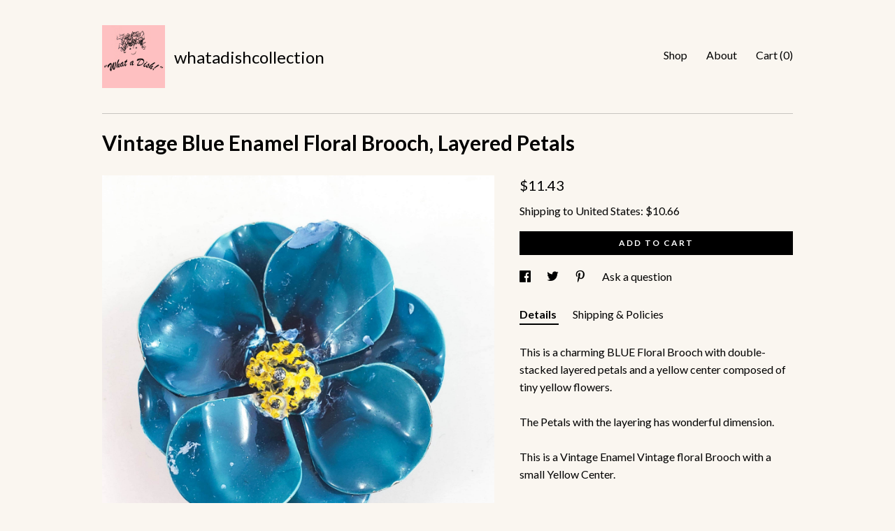

--- FILE ---
content_type: text/html; charset=UTF-8
request_url: https://www.whatadishcollection.com/listing/840013002/lovely-blue-floral-broochpin
body_size: 14111
content:
<!DOCTYPE html>
<html prefix="og: http://ogp.me/ns#" lang="en">
    <head>
        <meta name="viewport" content="width=device-width, initial-scale=1, user-scalable=yes"/><meta property="content-type" content="text/html; charset=UTF-8" />
    <meta property="X-UA-Compatible" content="IE=edge" /><link rel="icon" href="https://i.etsystatic.com/12005760/r/isla/da2b25/17255793/isla_75x75.17255793_hx54epkx.jpg" type="image/x-icon" /><meta name="description" content="This is a charming BLUE Floral Brooch with double-stacked layered petals and a yellow center composed of tiny yellow flowers.The Petals with the layering has wonderful dimension. This is a Vintage Enamel Vintage floral Brooch with a small Yellow Center.Bright BLUE and YELLOW enamel. The brooch clos" />

<meta property="og:url" content="https://www.whatadishcollection.com//listing/840013002/lovely-blue-floral-broochpin" />
<meta property="og:type" content="product" />
<meta property="og:title" content="Vintage Blue Enamel Floral Brooch, Layered Petals" />
<meta property="og:description" content="This is a charming BLUE Floral Brooch with double-stacked layered petals and a yellow center composed of tiny yellow flowers.The Petals with the layering has wonderful dimension. This is a Vintage Enamel Vintage floral Brooch with a small Yellow Center.Bright BLUE and YELLOW enamel. The brooch clos" />
<meta property="og:image" content="https://i.etsystatic.com/12005760/r/il/985b36/2464957114/il_fullxfull.2464957114_naup.jpg" />
<meta property="og:site_name" content="whatadishcollection" />

<meta name="twitter:card" content="summary_large_image" />
<meta name="twitter:title" content="Vintage Blue Enamel Floral Brooch, Layered Petals" />
<meta name="twitter:description" content="This is a charming BLUE Floral Brooch with double-stacked layered petals and a yellow center composed of tiny yellow flowers.The Petals with the layering has wonderful dimension. This is a Vintage Enamel Vintage floral Brooch with a small Yellow Center.Bright BLUE and YELLOW enamel. The brooch clos" />
<meta name="twitter:image" content="https://i.etsystatic.com/12005760/r/il/985b36/2464957114/il_fullxfull.2464957114_naup.jpg" /><link rel="canonical" href="https://www.whatadishcollection.com/listing/840013002/lovely-blue-floral-broochpin" /><script nonce="jDcx/B8ADaGUDC2ZvV7j0rx/">
    !function(e){var r=e.__etsy_logging={};r.errorQueue=[],e.onerror=function(e,o,t,n,s){r.errorQueue.push([e,o,t,n,s])},r.firedEvents=[];r.perf={e:[],t:!1,MARK_MEASURE_PREFIX:"_etsy_mark_measure_",prefixMarkMeasure:function(e){return"_etsy_mark_measure_"+e}},e.PerformanceObserver&&(r.perf.o=new PerformanceObserver((function(e){r.perf.e=r.perf.e.concat(e.getEntries())})),r.perf.o.observe({entryTypes:["element","navigation","longtask","paint","mark","measure","resource","layout-shift"]}));var o=[];r.eventpipe={q:o,logEvent:function(e){o.push(e)},logEventImmediately:function(e){o.push(e)}};var t=!(Object.assign&&Object.values&&Object.fromEntries&&e.Promise&&Promise.prototype.finally&&e.NodeList&&NodeList.prototype.forEach),n=!!e.CefSharp||!!e.__pw_resume,s=!e.PerformanceObserver||!PerformanceObserver.supportedEntryTypes||0===PerformanceObserver.supportedEntryTypes.length,a=!e.navigator||!e.navigator.sendBeacon,p=t||n,u=[];t&&u.push("fp"),s&&u.push("fo"),a&&u.push("fb"),n&&u.push("fg"),r.bots={isBot:p,botCheck:u}}(window);
</script>
        <title>Vintage Blue Enamel Floral Brooch, Layered Petals</title>
    <link rel="stylesheet" href="https://www.etsy.com/ac/sasquatch/css/custom-shops/themes/swatch/main.2ee84c9600b38b.css" type="text/css" />
        <style id="font-style-override">
    @import url(https://fonts.googleapis.com/css?family=Lato:400,700);

    body, .btn, button {
        font-family: 'Lato';
    }

    h1, .h1, h2, .h2, h3, .h3, h4,
    .h4, h5, .h5, h6, .h6 {
        font-family: 'Lato';
        font-weight: 700;
    }

    strong, .strong {
        font-weight: 700;
    }

    .primary-font {
        font-family: 'Lato';
    }

    .secondary-font {
        font-family: 'Lato';
    }

</style>
        <style id="theme-style-overrides"> .compact-header .nav-toggle .patty, .compact-header .nav-toggle:before, .compact-header .nav-toggle:after {  background: #000000; } .compact-header .nav-wrapper, .compact-header nav {  background: #FAF6F0; } body, .header .site-search .search {  background: #FAF6F0; } .header .site-search .search::after {  border-bottom-color: #FAF6F0; } body, a, .cart-trigger, .search-trigger, .image-carousel.numbered-indicators .gallery-controls .bullet-item, .numbered-indicators button, .reviews .anchor-destination {  color: #000000; } .custom-select, .custom-select.focus, .numbered-indicators .slick-active button {  border-color: #000000; } strong, .logo-wrap a.strong, .nav-item-selected, .nav-selected a, .listing-tabs .tab-selected, .shop-sections .shop-section-links .selected, .image-carousel.numbered-indicators .gallery-controls .bullet-item.selected, .eu-dispute-content a {  color: #000000; } .listings-grouped-by-section .btn:before {  color: #ffffff; } .btn {  background: #000000;  border-color: #000000;  color: #ffffff; } .btn:hover {  background: #000000; } .about-page h1, .section-browse .divider, .listing-page .listing-title, .listings-grouped-by-section h2 {  border-color: #000000; } .listing-tabs .tab-triggers .tab-selected {  border-color: #000000; } .dot-indicators .slick-active button {  background: #000000;  border-color: #000000; } .dot-indicators button {  background: #000000; } .page-link.selected {  color: #000000; } .listing-description a, .tab-content a, .shipping-locale a, .cart .cart-shipping-total a:hover {  color: #000000; } .post-divider {  background: #000000; } .post-date > * {  background: #FAF6F0; } .post-tags .post-tag {  background: #000000;  color: #ffffff; } .pattern-blog.post-page .related-links a, .btn-link {  background: #FAF6F0;  color: #000000; } .tab-content .eu-dispute-trigger-link {  color: #000000; } .announcement {  background: #000000;  color: #ffffff; } .module-event-item {  border-color: #000000; }</style>
        
    </head>
    <body class="cart-dropdown" data-nnc="3:1769230190:34_d9faj5Spz1ZoH4rUFQKNo5PWu:9de6243ae33d7142c2a260d4c1ae33f9315904b30150392c16a551331050001a" itemscope itemtype="http://schema.org/LocalBusiness">
        
        <div class="content-wrapper">

    <header>
    <div class="full-header header left-brand-right-nav
    title-and-icon
    
    
            
            has-icon
        
    ">
        <div class=" col-group">
            <div class="col-xs-6 primary-font">
                        <a class="branding" href="/">
                            <div class="region region-global" data-region="global">
    <div class="module pages-module module-shop-icon module-0 " data-module="shop-icon">
        <div class="module-inner" data-ui="module-inner">
            <img class="shop-icon" alt="" src="//i.etsystatic.com/12005760/r/isla/da2b25/17255793/isla_75x75.17255793_hx54epkx.jpg" srcset="//i.etsystatic.com/12005760/r/isla/da2b25/17255793/isla_fullxfull.17255793_hx54epkx.jpg 900w,//i.etsystatic.com/12005760/r/isla/da2b25/17255793/isla_500x500.17255793_hx54epkx.jpg 500w,//i.etsystatic.com/12005760/r/isla/da2b25/17255793/isla_360x360.17255793_hx54epkx.jpg 360w,//i.etsystatic.com/12005760/r/isla/da2b25/17255793/isla_280x280.17255793_hx54epkx.jpg 280w,//i.etsystatic.com/12005760/r/isla/da2b25/17255793/isla_180x180.17255793_hx54epkx.jpg 180w,//i.etsystatic.com/12005760/r/isla/da2b25/17255793/isla_140x140.17255793_hx54epkx.jpg 140w,//i.etsystatic.com/12005760/r/isla/da2b25/17255793/isla_75x75.17255793_hx54epkx.jpg 75w" />
        </div>
    </div>
</div>
                            <div class="region region-global" data-region="global">
    <div class="module pages-module module-shop-name module-0 " data-module="shop-name">
        <div class="module-inner" data-ui="module-inner">
            <span class="module-shop-name-text shop-name" data-ui="text" itemprop="name">
    whatadishcollection
</span>
        </div>
    </div>
</div>
                        </a>
            </div>

            <div class="col-xs-6">
                <ul class="nav">
                    
<li>
    <a href="/shop" >
        Shop
    </a>
</li>
                    
                    
<li>
    <a href="/about" >
        About
    </a>
</li>
                    
                    

                    
                    <li class="nav-cart">                
                        <a href="#" data-module="cart-trigger" class="cart-trigger">
                            Cart (<span data-ui="cart-count">0</span>)
                        </a>
                    </li>
                    
                </ul>
            </div>
        </div>
    </div>
    
    <div data-module="hamburger-nav" class="compact-header title-and-icon
    
    
            
            has-icon
        
    ">
    <div class="nav-wrapper">
        <div class="col-group">
            <div class="col-xs-12">
                <button aria-label="toggle navigation" class="nav-toggle" data-ui="toggle">
                    <div class="patty"></div>
                </button>

                <div class="cart-trigger-wrapper">
                    <button data-module="cart-trigger" class="ss-etsy ss-cart cart-trigger" aria-label="Cart">
                        <span class="cart-count" data-ui="cart-count">0</span>
                    </button>
                </div>

                <div class="branding primary-font">
                    
                     <h2 class="h2 logo"> 
                                <a href="/">
            <div class="logo-image-and-title-container">
                <div class="logo-image-container">
                        <div class="region region-global" data-region="global">
    <div class="module pages-module module-shop-icon module-0 " data-module="shop-icon">
        <div class="module-inner" data-ui="module-inner">
            <img class="shop-icon" alt="" src="//i.etsystatic.com/12005760/r/isla/da2b25/17255793/isla_75x75.17255793_hx54epkx.jpg" srcset="//i.etsystatic.com/12005760/r/isla/da2b25/17255793/isla_fullxfull.17255793_hx54epkx.jpg 900w,//i.etsystatic.com/12005760/r/isla/da2b25/17255793/isla_500x500.17255793_hx54epkx.jpg 500w,//i.etsystatic.com/12005760/r/isla/da2b25/17255793/isla_360x360.17255793_hx54epkx.jpg 360w,//i.etsystatic.com/12005760/r/isla/da2b25/17255793/isla_280x280.17255793_hx54epkx.jpg 280w,//i.etsystatic.com/12005760/r/isla/da2b25/17255793/isla_180x180.17255793_hx54epkx.jpg 180w,//i.etsystatic.com/12005760/r/isla/da2b25/17255793/isla_140x140.17255793_hx54epkx.jpg 140w,//i.etsystatic.com/12005760/r/isla/da2b25/17255793/isla_75x75.17255793_hx54epkx.jpg 75w" />
        </div>
    </div>
</div>
                </div>
                    <div class="region region-global" data-region="global">
    <div class="module pages-module module-shop-name module-0 " data-module="shop-name">
        <div class="module-inner" data-ui="module-inner">
            <span class="module-shop-name-text shop-name" data-ui="text" itemprop="name">
    whatadishcollection
</span>
        </div>
    </div>
</div>
            </div>
        </a>


                     </h2> 
                    
                </div>
            </div>
        </div>
        <nav>
            <ul>

                
<li>
    <a href="/shop" >
        Shop
    </a>
</li>
                
                
<li>
    <a href="/about" >
        About
    </a>
</li>
                
                

                
                        <li>
                            <a href="#" role="button" data-module="convo-trigger" class="" >
                                Contact us
                            </a>
                        </li>
            </ul>
        </nav>
    </div>

    <div class="blocker" data-ui="toggle"></div>
</div>
</header>
    <div class="listing-page">
        <div class="listing-purchase-box" data-module="listing-purchase-box">
            <div class="col-group">
                <div class="col-xs-12">
                    <h1 class="listing-title">
    Vintage Blue Enamel Floral Brooch, Layered Petals
</h1>                </div>

                <div class="col-xs-12 col-md-7">
                        <div data-ui="stacked-images" class="image-carousel stacked-images">
    <div data-ui="slides">
            <img src="https://i.etsystatic.com/12005760/r/il/985b36/2464957114/il_fullxfull.2464957114_naup.jpg" data-ui="slide" class="listing-image zoom-image  clickable " alt="gallery photo"/>
            <img src="https://i.etsystatic.com/12005760/r/il/47a11c/2512628453/il_fullxfull.2512628453_km4f.jpg" data-ui="slide" class="listing-image zoom-image  clickable " alt="gallery photo"/>
            <img src="https://i.etsystatic.com/12005760/r/il/633b45/2512628523/il_fullxfull.2512628523_j7ip.jpg" data-ui="slide" class="listing-image zoom-image  clickable " alt="gallery photo"/>
            <img src="https://i.etsystatic.com/12005760/r/il/d87001/2512628533/il_fullxfull.2512628533_ov4r.jpg" data-ui="slide" class="listing-image zoom-image  clickable " alt="gallery photo"/>
            <img src="https://i.etsystatic.com/12005760/r/il/edef68/2512628539/il_fullxfull.2512628539_6h8m.jpg" data-ui="slide" class="listing-image zoom-image  clickable " alt="gallery photo"/>
    </div>
</div>

                </div>

                <div class="col-xs-12 col-md-5">
                    <p class="listing-price">
    <span>
                <span data-ui="base-price">$11.43</span>

    </span>
</p>

    <img height="1" width="1" id="fb-view-content" data-title="Vintage Blue Enamel Floral Brooch, Layered Petals" style="display:none" src="https://www.facebook.com/tr?id=&amp;ev=ViewContent&amp;cd[currency]=USD&amp;cd[value]=11.43&amp;cd[content_name]=Vintage Blue Enamel Floral Brooch, Layered Petals"/>
                                                                <div class="shipping-locale" data-module="shipping-trigger">
        <div class="shipping-locale-details " data-ui="shipping-locale-details">
            <span>Shipping to </span>
            <a href="#" data-ui="shipping-country">United States</a>:
            <span data-ui="free-shipping" class="hidden">Free</span>
            <span data-ui="shipping-cost">$10.66</span>
        </div>

    </div>
                        <form data-ui="form">
    <div data-ui="variation-selects">
        
<input name="quantity" type="hidden" value="1" />

<input name="offeringId" type="hidden" value="4789940053" />
    </div>


    <div class="error-message hidden" data-ui="error-message" data-cart-error-msg="There was a cart error." data-multiple-errors-msg="Please select from the available options" data-generic-error="There was an error changing your options. Please try again in a few minutes." data-zero-inventory-error-msg="Sorry, this item has sold."></div>


    <input type="hidden" name="quantity" value="1" />

    <div class="actions">
        <button type="submit" class="btn btn-primary"
                              data-ui="submit-button">
            <span data-ui="loading-indicator" class="spinner spinner-submit">
                <span>Loading</span>
            </span>

            <span>
                Add to cart
            </span>
        </button>
    </div>

    <input name="listingId" type="hidden" value="840013002" />
</form>

                    
                        <div data-module="share" class="listing-share">
        <ul>
                <li>
                    <a href="#" aria-label="social media share for  facebook" data-url="//www.facebook.com/sharer.php?&u=https%3A%2F%2Fwww.whatadishcollection.com%2F%2Flisting%2F840013002%2Flovely-blue-floral-broochpin&t=Vintage+Blue+Enamel+Floral+Brooch%2C+Layered+Petals" data-ui="share-link" data-popup-height="400" data-popup-width="600">
                        <span class="ss-icon ss-facebook" ></span>
                    </a>
                </li>
                <li>
                    <a href="#" aria-label="social media share for  twitter" data-url="//twitter.com/intent/tweet?status=Vintage+Blue+Enamel+Floral+Brooch%2C+Layered+Petals+https%3A%2F%2Fwww.whatadishcollection.com%2F%2Flisting%2F840013002%2Flovely-blue-floral-broochpin" data-ui="share-link" data-popup-height="400" data-popup-width="600">
                        <span class="ss-icon ss-twitter" ></span>
                    </a>
                </li>
                <li>
                    <a href="#" aria-label="social media share for  pinterest" data-url="//www.pinterest.com/pin/create/button/?url=https%3A%2F%2Fwww.whatadishcollection.com%2F%2Flisting%2F840013002%2Flovely-blue-floral-broochpin&media=https%3A%2F%2Fi.etsystatic.com%2F12005760%2Fr%2Fil%2F985b36%2F2464957114%2Fil_fullxfull.2464957114_naup.jpg&description=Vintage+Blue+Enamel+Floral+Brooch%2C+Layered+Petals" data-ui="share-link" data-popup-height="600" data-popup-width="800">
                        <span class="ss-icon ss-pinterest" ></span>
                    </a>
                </li>
                <li>
                    <a href="#" data-module="convo-trigger" data-convo-trigger-location="purchase-box" class="" >
    Ask a question
</a>
                </li>
        </ul>
    </div>
                        <div data-module="tabs" class="listing-tabs">
        <ul class="tab-triggers">
            <li>
                <a href="#" data-ui="tab-trigger" class="tab-selected">
                    Details
                </a>
            </li>
            <li>
                <a href="#" data-ui="tab-trigger">
                    Shipping &amp; Policies
                </a>
            </li>
        </ul>

        <div class="tab-contents">
            <div data-ui="tab-content" class="tab-content">
                    <div data-module="listing-description">
        <p>
            This is a charming BLUE Floral Brooch with double-stacked layered petals and a yellow center composed of tiny yellow flowers.<br><br>The Petals with the layering has wonderful dimension. <br><br>This is a Vintage Enamel Vintage floral Brooch with a small Yellow Center.<br><br>Bright BLUE and YELLOW enamel. The brooch closes with a sturdy pin on the back.<br><br>Condition of the pin is Vintage Good with a few scratches and spots of flea bite chipped enamel .<br><br>Diameter of pin: 2&quot;<br><br>Looking for a Pop of Bright Color on your lapel? This is it!
        </p>
    </div>
            </div>

            <div data-ui="tab-content" class="tab-content tab-content-hidden">
                    <div class="structured-policy-page">
    <div class="structured-policies">
                <div class="structured-policy-section">
            <h3>Shipping from Canada</h3>

<h4>Processing time</h4>
    <p>1-3 business days</p>


    <h4>Customs and import taxes</h4>
    <p>Buyers are responsible for any customs and import taxes that may apply. I'm not responsible for delays due to customs.</p>
</div>
        <div class="structured-policy-section">
    <h3>Payment Options</h3>
    <div class="b pb-xs-2 secure-options no-subheader">
        <span class="ss-etsy secure-lock ss-lock pr-xs-1"></span>Secure options
    </div>
    <ul class="payment-types">
        <li class="dc-icon-list">
            <span class="dc-payment-icon pi-visa"></span>
        </li>
        <li class="dc-icon-list">
            <span class="dc-payment-icon pi-mastercard"></span>
        </li>
        <li class="dc-icon-list">
            <span class="dc-payment-icon pi-amex"></span>
        </li>
        <li class="dc-icon-list">
            <span class="dc-payment-icon pi-discover"></span>
        </li>
        <li class="dc-icon-list">
            <span class="dc-payment-icon pi-paypal"></span>
        </li>
        <li class="dc-icon-list">
            <span class="dc-payment-icon pi-apple-pay"></span>
        </li>
        <li class="dc-icon-list">
            <span class="dc-payment-icon pi-sofort"></span>
        </li>
        <li class="dc-icon-list">
            <span class="dc-payment-icon pi-ideal"></span>
        </li>
        <li class="dc-icon-list text-gray-lighter text-smaller">
            <span class="dc-payment-icon pi-giftcard mr-xs-1"></span> <span class="text-smaller">Accepts Etsy gift cards </span>
        </li>
</ul>
</div>        <div class="structured-policy-section">
    <h3>Returns & Exchanges</h3>


        <h4>I gladly accept returns and exchanges</h4>
        <p>Just contact me within: 3 days of delivery</p>

        <p>Ship items back to me within: 7 days of delivery</p>


    <h4>I don't accept cancellations</h4>
    <p>But please contact me if you have any problems with your order.</p>

            <h4>The following items can't be returned or exchanged</h4>
            <p>Because of the nature of these items, unless they arrive damaged or defective, I can't accept returns for:</p>
            <ul class="bullet-points">
                        <li>Custom or personalized orders</li>
                        <li>Perishable products (like food or flowers)</li>
                        <li>Digital downloads</li>
                        <li>Intimate items (for health/hygiene reasons)</li>
            </ul>

            <h4>Conditions of return</h4>
            <p>Buyers are responsible for return shipping costs. If the item is not returned in its original condition, the buyer is responsible for any loss in value.</p>

</div>
                    </div>
</div>
            </div>
        </div>
    </div>
                                    </div>
            </div>
        </div>
    </div>
</div>

<footer data-module="footer">
        
    <div class="content-wrapper">
        <div class="footer-border"></div>
        <div class="col-group">
            <div class="col-xs-12 col-md-4">
                <div class="footer-section">
                    <h3 class="heading">
                        Navigate
                    </h3>
                    <nav>
                        <ul>
                            
<li>
    <a href="/shop" >
        Shop
    </a>
</li>
                            
                            
<li>
    <a href="/about" >
        About
    </a>
</li>
                            
                            
                            
<li>
    <a href="/policy" >
        Shipping and Policies
    </a>
</li>
                            

                                    <li>
                                        <button data-module="convo-trigger" class=" btn-link" >
                                            Contact us
                                        </button>
                                    </li>
                        </ul>
                    </nav>
                </div>
            </div>

            <div class="col-xs-12 col-md-4">
                <div class="footer-section">
                        <h3 class="heading">
                            Elsewhere
                        </h3>

                        <nav>
                            <ul>
                                    <li>
                                        <a href="https://www.facebook.com/shopwhatadish/" target="_blank">
                                            Facebook
                                        </a>
                                    </li>
                                    <li>
                                        <a href="https://www.instagram.com/shopwhatadish/" target="_blank">
                                            Instagram
                                        </a>
                                    </li>
                            </ul>
                        </nav>
                </div>
            </div>

            <div class="col-xs-12 col-md-4">
                <div class="footer-section footer-fine-print">
                    <h3 class="heading">
                        Fine Print
                    </h3>
                    <ul>
                        <li>
                            All rights reserved
                        </li>
                        <li class="break-long">
                            &copy; 2026 whatadishcollection
                        </li>
                        <li class="footer-powered">
                            <a href="https://www.etsy.com/pattern?ref=whatadishcollection-pwrdby" target="_blank" data-no-preview-hijack>
    Powered by Etsy
</a>
                        </li>
                    </ul>
                </div>
            </div>
        </div>
    </div>
</footer>

    <div data-module="cart" class="cart" role="dialog">
        <div class="store-cart-container" data-ui="cart-box" tabindex="0">
            <div class="store-cart-box">
                <div class="cart-header">
                        <span class="item-count">0 items in your cart</span>
                    <button class="close-cart" data-ui="close-cart" aria-label="Close">Close</button>
                    <button class="close-cart-x-button" data-ui="close-cart" aria-label="Close"> <span class="close-cart-x-icon"></span> </button>
                </div>

                <div class="cart-content clearfix" data-ui="cart-content">
                        <div class="cart-empty">
                            <h3>Keep shopping! :)</h3>
                        </div>
                </div>

            </div>
        </div>
    </div>
 <div class="impressum-form-container">
    <div class="impressum impressum-form" data-ui="impressum">
        <div class="inner-container">
            <div class="impressum-header">
                <h3>Legal imprint</h3>
                <div class="impressum-content" data-ui="impressum-content"></div>
            </div>
             <div class="impressum-close-btn form-button-container">
                <button class="btn" data-ui="impressum-close-btn">
                    <span class="btn-text">Close</span>
                </button>
            </div>
        </div>
    </div>
</div>
    <div data-ui="zoom" data-module="zoom" class="zoom-listing-carousel dot-indicators">
        <div data-ui="zoom-flag" class="zoom-flag"></div>
        <div class="zoom-share">
            <div data-module="share">
                <span class="share-text"> Share </span>
                    <a class="ss-icon" aria-label="social media share for  facebook" data-url="//www.facebook.com/sharer.php?&u=https%3A%2F%2Fwww.whatadishcollection.com%2F%2Flisting%2F840013002%2Flovely-blue-floral-broochpin&t=Vintage+Blue+Enamel+Floral+Brooch%2C+Layered+Petals" target="_blank" data-ui="share-link" data-popup-height="400" data-popup-width="600">
                        <span class="ss-icon ss-facebook"></span>
                    </a>
                    <a class="ss-icon" aria-label="social media share for  twitter" data-url="//twitter.com/intent/tweet?status=Vintage+Blue+Enamel+Floral+Brooch%2C+Layered+Petals+https%3A%2F%2Fwww.whatadishcollection.com%2F%2Flisting%2F840013002%2Flovely-blue-floral-broochpin" target="_blank" data-ui="share-link" data-popup-height="400" data-popup-width="600">
                        <span class="ss-icon ss-twitter"></span>
                    </a>
                    <a class="ss-icon" aria-label="social media share for  pinterest" data-url="//www.pinterest.com/pin/create/button/?url=https%3A%2F%2Fwww.whatadishcollection.com%2F%2Flisting%2F840013002%2Flovely-blue-floral-broochpin&media=https%3A%2F%2Fi.etsystatic.com%2F12005760%2Fr%2Fil%2F985b36%2F2464957114%2Fil_fullxfull.2464957114_naup.jpg&description=Vintage+Blue+Enamel+Floral+Brooch%2C+Layered+Petals" target="_blank" data-ui="share-link" data-popup-height="600" data-popup-width="800">
                        <span class="ss-icon ss-pinterest"></span>
                    </a>
            </div>
        </div>
        <div data-ui="slides" class="listing-carousel-slides"></div>

        <div data-ui="prev-arrow" class="prev-arrow-radius click-radius">
            <button href="#" aria-label="show previous listing image" class="ss-icon ss-navigateleft prev arrow zoom-icon"></button>
        </div>
        <div data-ui="next-arrow" class="next-arrow-radius click-radius">
            <button href="#" aria-label="show next listing image" class="ss-icon ss-navigateright next arrow zoom-icon"></button>
        </div>
        <span data-ui="carousel-dots" class="dots"></span>
    </div>

<div class="shipping-form-container hidden" data-ui="shipping-modal">
    <div class="shipping-form-overlay" data-ui="shipping-form-overlay"></div>
    <div class="shipping-form">
        <div class="shipping-form-header">
            <span class="shipping-form-title">Get Shipping Cost</span>
            <button class="shipping-form-close" data-ui="close-shipping-form">Close</button>
        </div>
        <form data-ui="shipping-calculator-form">
    <div class="shipping-form-content">
        <div class="error hidden" data-ui="shipping-problem" >
            <p>There was a problem calculating your shipping. Please try again.</p>
        </div>
        <div class="custom-select shipping-calculator-custom-select" data-ui="custom-select">
            <div class="custom-select-label">Choose Country</div>
            <div class="caret"></div>
            <select aria-label=Choose Country name="country_id" data-ui="shipping-country">
                <option disabled selected>Choose Country</option>
                <option disabled>----------</option>
                    <option value="CA">Canada</option>
                    <option value="JP">Japan</option>
                    <option value="US"selected>United States</option>
            </select>
        </div>
        <div class="postal-code-container hidden" data-ui="shipping-postal-code-container">
            <label>Zip or Postal Code</label>
            <div class="error hidden" data-ui="postal-code-error" >
                <p>Please Enter a Valid Zip or Postal Code</p>
            </div>
            <input name="postal_code" class="postal-code-input" type="text" data-ui="shipping-postal-code" />
        </div>
            <input name="listing_id" type="hidden" value="840013002" data-ui="listing-id"/>
    </div>
    <div class="shipping-form-footer">
        <div class="shipping-form-button-container">
            <button class="btn btn-primary" data-ui="submit-button">
                <span class="btn-text">Update</span>
            </button>
        </div>
    </div>
</form>
    </div>
</div>
        
        <script nonce="jDcx/B8ADaGUDC2ZvV7j0rx/">
    window.Etsy = window.Etsy || {};
    window.Etsy.Context = {"page_guid":"10174f5eb6ac.ed1419c0f3605a79119b.00","clientlogger":{"is_enabled":true,"endpoint":"\/clientlog","logs_per_page":6,"id":"EuBYwmmmJwymBKpviXr1llWX164e","digest":"f83f0292372b15ad195b430901e5ed79f85667b0","enabled_features":["info","warn","error","basic","uncaught"]}};
</script>

<script nonce="jDcx/B8ADaGUDC2ZvV7j0rx/">
    __webpack_public_path__ = "https://www.etsy.com/ac/evergreenVendor/js/en-US/"
</script>
    <script src="https://www.etsy.com/ac/evergreenVendor/js/en-US/vendor_bundle.1e397356b19ae5cf6c49.js" nonce="jDcx/B8ADaGUDC2ZvV7j0rx/" defer></script>
    <script src="https://www.etsy.com/paula/v3/polyfill.min.js?etsy-v=v5&flags=gated&features=AbortController%2CDOMTokenList.prototype.@@iterator%2CDOMTokenList.prototype.forEach%2CIntersectionObserver%2CIntersectionObserverEntry%2CNodeList.prototype.@@iterator%2CNodeList.prototype.forEach%2CObject.preventExtensions%2CString.prototype.anchor%2CString.raw%2Cdefault%2Ces2015%2Ces2016%2Ces2017%2Ces2018%2Ces2019%2Ces2020%2Ces2021%2Ces2022%2Cfetch%2CgetComputedStyle%2CmatchMedia%2Cperformance.now" nonce="jDcx/B8ADaGUDC2ZvV7j0rx/" defer></script>
    <script src="https://www.etsy.com/ac/evergreenVendor/js/en-US/custom-shops/themes/swatch/main.b1606742c9125237f9a1.js" nonce="jDcx/B8ADaGUDC2ZvV7j0rx/" defer></script>
        <script type='text/javascript' nonce='jDcx/B8ADaGUDC2ZvV7j0rx/'>
    window.__etsy_logging=window.__etsy_logging||{perf:{}};window.__etsy_logging.url="\/\/www.etsy.com\/bcn\/beacon";window.__etsy_logging.defaults={"ab":{"xplat.runtime_config_service.ramp":["on","x","b4354c"],"custom_shops.buyer.SSL_base_redirect":["on","x","6b51d2"],"custom_shops.domains.multiple_connected_support":["on","x","ffc63f"],"osx.swedish_language":["ineligible","e","d8527a"],"custom_shops.ssl_enabled":["on","x","74c2fc"],"custom_shops.language_translation_control":["on","x","211770"],"custom_shops.sellers.dashboard.pages":["on","x","12e2b2"],"iat.mt.de":["ineligible","e","6fe2bd"],"iat.mt.fr":["ineligible","e","781db2"],"made_for_cats.persotools.personalization_charging_cart":["off","x","74ea89"],"checkout.price_decreased_in_cart_message":["on","x","9e7469"],"checkout\/covid_shipping_restrictions":["ineligible","e","153e2d"],"checkout.memoize_purchase_state_verifier_error":["on","x","164c8f"],"checkout.use_memoized_purchase_state_data_to_verify_listing_restoration":["on","x","7aef85"],"checkout.split_shop_and_listing_cart_purchase_state_verification":["off","x","3cc63a"],"fulfillment_platform.country_to_country_multi_edd.web":["on","x","545db4"],"fulfillment_platform.country_to_country_multi_edd.boe":["ineligible","e","4b02c5"],"fulfillment_platform.usps_pm_faster_ga_experiment.web":["on","x","498eec"],"fulfillment_platform.usps_pm_faster_ga_experiment.mobile":["ineligible","e","20f21b"],"fulfillment_ml.ml_predicted_acceptance_scan.uk.operational":["on","x","74db8e"],"fulfillment_ml.ml_predicted_acceptance_scan.uk.experiment_web":["prod","x","9a5255"],"fulfillment_ml.ml_predicted_acceptance_scan.uk.experiment_mobile":["ineligible","e","865516"],"fulfillment_ml.ml_predicted_acceptance_scan.germany.operational":["off","x","4528ab"],"fulfillment_ml.ml_predicted_acceptance_scan.germany.experiment_web":["off","x","cac266"],"fulfillment_ml.ml_predicted_acceptance_scan.germany.experiment_mobile":["ineligible","e","9a29ab"],"fulfillment_platform.edd_cart_caching.web":["edd_and_arizona_cache","x","e313fc"],"fulfillment_platform.edd_cart_caching.mobile":["ineligible","e","ffb947"],"fulfillment_platform.consolidated_country_to_country_ml_times.experiment_web":["prod","x","2eac66"],"fulfillment_platform.consolidated_country_to_country_ml_times.experiment_mobile":["ineligible","e","81b585"],"custom_shops.sellers.pattern_only_listings":["on","x","c9aef0"],"android_image_filename_hack":["ineligible","e","9c9013"],"structured_data_attributes_order_dependent":["on","x","691833"],"disambiguate_usd_outside_usa":["ineligible","e","c8897d"],"builda_scss":["sasquatch","x","96bd82"],"web_components.mustache_filter_request":["on","x","fa4665"],"custom_shops.custom_pages.events":["on","x","6d3e42"],"custom_shops.custom_pages.gallery":["on","x","8fddb4"],"custom_shops.ad_track":["on","x","9a8e38"],"convos.guest_convos.guest_shardifier":["on","x","d9e244"],"custom_shops.sellers.search":["on","x","7a9a12"],"custom_shops.sellers.dashboard.module_featured":["on","x","9b0feb"],"custom_shops.sellers.secondary_font":["on","x","aa2c58"],"polyfills":["on","x","db574b"],"polyfill_experiment_4":["no_filtering","x","0e8409"]},"user_id":null,"page_guid":"10174f5eb6ac.ed1419c0f3605a79119b.00","page_guid_source":"guid-source-generated","version":1,"request_uuid":"EuBYwmmmJwymBKpviXr1llWX164e","cdn-provider":"","header_fingerprint":"ua","header_signature":"5ea1461e449bce1cee11af152f6b3da8","ip_org":"Amazon.com","ref":"","loc":"http:\/\/www.whatadishcollection.com\/listing\/840013002\/lovely-blue-floral-broochpin","locale_currency_code":"USD","pref_language":"en-US","region":"US","detected_currency_code":"USD","detected_language":"en-US","detected_region":"US","isWhiteListedMobileDevice":false,"isMobileRequestIgnoreCookie":false,"isMobileRequest":false,"isMobileDevice":false,"isMobileSupported":false,"isTabletSupported":false,"isTouch":false,"isEtsyApp":false,"isPreviewRequest":false,"isChromeInstantRequest":false,"isMozPrefetchRequest":false,"isTestAccount":false,"isSupportLogin":false,"isInternal":false,"isInWebView":false,"botCheck":["da","dc","ua"],"isBot":true,"isSyntheticTest":false,"event_source":"customshops","browser_id":"bvtxjWrXxy72HWZGn1wqTZGI_Iq1","gdpr_tp":3,"gdpr_p":3,"transcend_strategy_consent_loaded_status":"FetchMiss","transcend_strategy_initial_fetch_time_ms":null,"transcend_strategy_consent_reconciled_time_ms":null,"legacy_p":3,"legacy_tp":3,"cmp_tp":false,"cmp_p":false,"device_identifier":{"source":"new_uaid_cookie","value":"bvtxjWrXxy72HWZGn1wqTZGI_Iq1"},"page_time":190,"load_strategy":"page_navigation"};
    !function(e,t){var n=e.__etsy_logging,o=n.url,i=n.firedEvents,a=n.defaults,r=a.ab||{},s=n.bots.botCheck,c=n.bots.isBot;n.mergeObject=function(e){for(var t=1;t<arguments.length;t++){var n=arguments[t];for(var o in n)Object.prototype.hasOwnProperty.call(n,o)&&(e[o]=n[o])}return e};!a.ref&&(a.ref=t.referrer),!a.loc&&(a.loc=e.location.href),!a.webkit_page_visibility&&(a.webkit_page_visibility=t.webkitVisibilityState),!a.event_source&&(a.event_source="web"),a.event_logger="frontend",a.isIosApp&&!0===a.isIosApp?a.event_source="ios":a.isAndroidApp&&!0===a.isAndroidApp&&(a.event_source="android"),s.length>0&&(a.botCheck=a.botCheck||[],a.botCheck=a.botCheck.concat(s)),a.isBot=c,t.wasDiscarded&&(a.was_discarded=!0);var v=function(t){if(e.XMLHttpRequest){var n=new XMLHttpRequest;n.open("POST",o,!0),n.send(JSON.stringify(t))}};n.updateLoc=function(e){e!==a.loc&&(a.ref=a.loc,a.loc=e)},n.adminPublishEvent=function(n){"function"==typeof e.CustomEvent&&t.dispatchEvent(new CustomEvent("eventpipeEvent",{detail:n})),i.push(n)},n.preparePEPerfBeaconAbMismatchEventIfNecessary=function(){if(!0===n.shouldLogAbMismatch){var e=n.abVariantsForMismatchEvent;for(var t in r)if(Object.prototype.hasOwnProperty.call(r,t)){var o=r[t];if(void 0!==o){var i=o[0];if(void 0!==i){var a=e[t];void 0===a&&(a={});var s=a[i];void 0===s&&(s=[]),s.push({name:"default",selector:o[1],hash:o[2]}),a[i]=s,e[t]=a}}}n.abVariantsForMismatchEvent=e}},n.sendEvents=function(t,i){var s=a;if("perf"===i){var c={event_logger:i};n.asyncAb&&(n.preparePEPerfBeaconAbMismatchEventIfNecessary(),c.ab=n.mergeObject({},n.asyncAb,r)),s=n.mergeObject({},a,c)}var f={events:t,shared:s};e.navigator&&"function"==typeof e.navigator.sendBeacon?function(t){t.events.forEach((function(e){e.attempted_send_beacon=!0})),e.navigator.sendBeacon(o,JSON.stringify(t))||(t.events.forEach((function(e){e.send_beacon_failed=!0})),v(t))}(f):v(f),n.adminPublishEvent(f)}}(window,document);
</script>

<script type='text/javascript' nonce='jDcx/B8ADaGUDC2ZvV7j0rx/'>window.__etsy_logging.eventpipe.primary_complement={"attributes":{"guid":"10174f5ebb85.b1ff81e41685fc4f1334.00","event_name":"default_primary_event_complementary","event_logger":"frontend","primary_complement":true}};!function(e){var t=e.__etsy_logging,i=t.eventpipe,n=i.primary_complement,o=t.defaults.page_guid,r=t.sendEvents,a=i.q,c=void 0,d=[],h=0,u="frontend",l="perf";function g(){var e,t,i=(h++).toString(16);return o.substr(0,o.length-2)+((t=2-(e=i).length)>0?new Array(t+1).join("0")+e:e)}function v(e){e.guid=g(),c&&(clearTimeout(c),c=void 0),d.push(e),c=setTimeout((function(){r(d,u),d=[]}),50)}!function(t){var i=document.documentElement;i&&(i.clientWidth&&(t.viewport_width=i.clientWidth),i.clientHeight&&(t.viewport_height=i.clientHeight));var n=e.screen;n&&(n.height&&(t.screen_height=n.height),n.width&&(t.screen_width=n.width)),e.devicePixelRatio&&(t.device_pixel_ratio=e.devicePixelRatio),e.orientation&&(t.orientation=e.orientation),e.matchMedia&&(t.dark_mode_enabled=e.matchMedia("(prefers-color-scheme: dark)").matches)}(n.attributes),v(n.attributes),i.logEvent=v,i.logEventImmediately=function(e){var t="perf"===e.event_name?l:u;e.guid=g(),r([e],t)},a.forEach((function(e){v(e)}))}(window);</script>
        <script nonce="jDcx/B8ADaGUDC2ZvV7j0rx/">
    window.dataLayer = [
    {
        "tp_consent": "yes",
        "Language": "en-US",
        "Region": "US",
        "Currency": "USD",
        "UAID": "bvtxjWrXxy72HWZGn1wqTZGI_Iq1",
        "DetectedRegion": "US",
        "uuid": 1769230190,
        "request_start_time": 1769230189
    }
];
</script>
<noscript>
    <iframe src="//www.googletagmanager.com/ns.html?id=GTM-TG543P"
        height="0" width="0" style="display:none;visibility:hidden"></iframe>
</noscript>
<script nonce='jDcx/B8ADaGUDC2ZvV7j0rx/'>
(function(w,d,s,l,i){w[l]=w[l]||[];w[l].push({'gtm.start':
new Date().getTime(),event:'gtm.js'});var f=d.getElementsByTagName(s)[0],
j=d.createElement(s),dl=l!='dataLayer'?'&l='+l:'';j.async=true;j.src=
'//www.googletagmanager.com/gtm.js?id='+i+dl;var n=d.querySelector('[nonce]');
n&&j.setAttribute('nonce',n.nonce||n.getAttribute('nonce'));f.parentNode.insertBefore(j,f);
})(window,document,'script','dataLayer','GTM-TG543P');

</script>
        <script nonce="jDcx/B8ADaGUDC2ZvV7j0rx/">
            window.PatternContext = {};
            window.PatternContext.ContactFormData = {"messages":{"contact_valid_name":"Please enter a valid name","contact_valid_email":"Please enter a valid Email","contact_msg_placeholder":"Click here to enter a message","contact_thanks_short":"Thanks for getting in touch!","contact_thanks_long":"We will get back to you as soon as we can. Meanwhile, you can check your email for receipt of the message.","contact_confirm":"Please confirm your email.","contact_signature":"Your friend,","contact_continue":"Continue Browsing","contact_loading":"Loading","contact_submit":"Submit","contact_email_label":"Email","contact_name_label":"Name","contact_terms":"By clicking submit, you agree to Etsy\u2019s <a href=\"http:\/\/www.etsy.com\/legal\/terms\" target=\"_blank\">Terms of Use<\/a> and <a href=\"http:\/\/www.etsy.com\/legal\/privacy\" target=\"_blank\">Privacy Policy<\/a>.","modal_close":"Close","general_contact_us":"Contact us"},"shop_display_name":"whatadishcollection","listing":{"listing_id":840013002,"shop_id":12005760,"user_id":52846472,"section_id":18283820,"title":"Vintage Blue Enamel Floral Brooch, Layered Petals","description":"This is a charming BLUE Floral Brooch with double-stacked layered petals and a yellow center composed of tiny yellow flowers.<br><br>The Petals with the layering has wonderful dimension. <br><br>This is a Vintage Enamel Vintage floral Brooch with a small Yellow Center.<br><br>Bright BLUE and YELLOW enamel. The brooch closes with a sturdy pin on the back.<br><br>Condition of the pin is Vintage Good with a few scratches and spots of flea bite chipped enamel .<br><br>Diameter of pin: 2&quot;<br><br>Looking for a Pop of Bright Color on your lapel? This is it!","quantity":1,"state":"active","url":{"full":"\/\/www.whatadishcollection.com\/listing\/840013002\/vintage-blue-enamel-floral-brooch","relative":"\/listing\/840013002\/vintage-blue-enamel-floral-brooch","is_current":false},"non_taxable":false,"featured_rank":-1,"is_available":true,"create_date":1767287516,"update_date":1767287516,"shop_subdomain_listing_url":"https:\/\/whatadishcollection.etsy.com\/listing\/840013002","price":"11.43","price_int":1143,"currency_code":"USD","currency_symbol":"$","is_featured":false,"is_retail":true,"is_pattern":true,"is_reserved":false,"is_reserved_listing":false,"is_private":false,"is_frozen":false,"is_fixed_cost":true,"is_sold_out":false,"is_deleted":false,"is_on_vacation":false,"is_active":true,"is_editable":true,"is_renewable":true,"is_copyable":true,"is_deletable":true,"favorites":7,"views":0,"alternate_translation_title":null,"alternate_translation_description":null,"category_name":"","category_tags":[],"shop_name":"whatadishcollection","seller_avatar":"https:\/\/i.etsystatic.com\/iusa\/5bd8bf\/36253951\/iusa_75x75.36253951_ly25.jpg?version=0","section_name":"Jewelry","tags":["vintage","Shower","Vintage Jewlery","Jewlery","Daisy Brooch","Daisy Earrings","Enamel brooch","Enamel Pin","Blue Flower Brooch","Blue Floral Brooch","Blue floral Pin","Blue flower Pin"],"materials":["Metal","Enamel"],"ships_from_country":"CA","images":["https:\/\/i.etsystatic.com\/12005760\/r\/il\/985b36\/2464957114\/il_fullxfull.2464957114_naup.jpg","https:\/\/i.etsystatic.com\/12005760\/r\/il\/47a11c\/2512628453\/il_fullxfull.2512628453_km4f.jpg","https:\/\/i.etsystatic.com\/12005760\/r\/il\/633b45\/2512628523\/il_fullxfull.2512628523_j7ip.jpg","https:\/\/i.etsystatic.com\/12005760\/r\/il\/d87001\/2512628533\/il_fullxfull.2512628533_ov4r.jpg","https:\/\/i.etsystatic.com\/12005760\/r\/il\/edef68\/2512628539\/il_fullxfull.2512628539_6h8m.jpg"],"image_keys":[{"image_type":"il","image_id":2464957114,"owner_id":12005760,"storage":258,"version":0,"secret":"naup","extension":"","full_width":"","full_height":"","color":"49889D","blur_hash":"L$JlHhM|~Wf8xuj[bGkC-;fRxVt6","hue":195,"saturation":53,"height":2500,"width":2577},{"image_type":"il","image_id":2512628453,"owner_id":12005760,"storage":247,"version":0,"secret":"km4f","extension":"","full_width":"","full_height":"","color":"597D8A","blur_hash":"LtONOPjZ_2aztRkCf6ae~pj[D*j[","hue":196,"saturation":35,"height":2254,"width":3000},{"image_type":"il","image_id":2512628523,"owner_id":12005760,"storage":242,"version":0,"secret":"j7ip","extension":"","full_width":"","full_height":"","color":"5590A2","blur_hash":"LxKB{_M{~WWX%Mj[WBkC?Hofs+s:","hue":194,"saturation":47,"height":2736,"width":2500},{"image_type":"il","image_id":2512628533,"owner_id":12005760,"storage":247,"version":0,"secret":"ov4r","extension":"","full_width":"","full_height":"","color":"5C8998","blur_hash":"LnNwp6V@~pa}?bofM{ay~VjZIUj]","hue":195,"saturation":39,"height":2500,"width":2629},{"image_type":"il","image_id":2512628539,"owner_id":12005760,"storage":250,"version":0,"secret":"6h8m","extension":"","full_width":"","full_height":"","color":"4F8796","blur_hash":"LYF?*200~V59n#s8V@RjT1E4n$%0","hue":193,"saturation":47,"height":3000,"width":2041}],"is_digital":false,"is_customizable":false,"language_to_use":"en-US","display_language":"en-US","available_languages":["en-US","MACHINE_fr","MACHINE_es","MACHINE_ru","MACHINE_ja"],"is_locked_for_bulk_edit":false,"has_variation_pricing":false,"money_price":{"amount":1143,"divisor":100,"currency_code":"USD","currency_formatted_short":"$11.43","currency_formatted_long":"$11.43 USD","currency_formatted_raw":"11.43"},"price_usd":1143,"payment_methods":["cc"],"when_made":"1960,1969","is_bestseller":false,"is_top_rated":false,"is_made_to_order":false,"taxonomy_node":{"id":6769,"name":"Brooch & Pin","children_ids":[7026,7027,7028],"path":"craft_supplies_and_tools.blanks.jewelry.brooch_and_pin","type":{"seller":true},"children":[],"level":3,"parent":"craft_supplies_and_tools.blanks.jewelry","parent_id":6444,"description":null,"page_title":null,"nav_referent":null,"category_id":68887416,"full_path_taxonomy_ids":[562,6242,6444,6769],"source_finder":"seller","attributeValueSets":[{"attribute":20,"possibleValues":[561],"selectedValues":[561],"isRequired":true,"displayName":"Craft type","maximumValuesAllowed":5,"version":"a8c03b6","taxonomyNode":6769,"userInputValidator":null},{"attribute":277,"possibleValues":[64,96,5216,128,5248,160,5280,192,5312,224,5344,256,2304,288,2400,4544,480,4704,4768,5121,65,97,5217,129,5249,161,5281,193,5313,225,4321,5345,257,2305,289,2401,4545,481,4673,4705,4769,5089,5122,1058,4130,66,98,5218,130,5250,162,5282,194,5314,226,5346,258,2306,290,2402,4546,4674,5090,5123,1059,4131,67,99,5219,131,5251,163,5283,195,5315,227,5347,259,2307,291,2403,4675,5091,1060,68,100,5220,132,5252,164,5284,196,5316,228,5348,260,4676,4740,5092,1061,69,101,5221,133,5253,165,5285,197,5317,229,5349,261,4677,4741,1062,70,102,5222,134,5254,166,5286,198,5318,230,5350,262,486,4678,4742,71,5223,135,5255,167,5287,199,5319,231,5351,487,2535,4679,4743,72,104,5224,136,5256,168,5288,5320,232,5352,264,488,2536,4744,4008,73,105,5225,137,5257,5289,201,5321,233,5353,265,2537,4649,4745,74,106,5226,138,5258,170,5290,202,5322,234,2282,5354,266,2378,2538,4650,4746,75,107,5227,139,5259,171,5291,203,5323,235,5355,267,2379,4651,4747,76,108,5228,140,5260,172,5292,204,5324,236,5356,268,2380,4652,4684,4748,77,109,5229,141,5261,173,5293,205,5325,237,5357,269,2381,2541,4653,4685,4749,78,110,5230,142,5262,174,5294,206,5326,238,5358,270,4654,4686,4750,79,5199,111,5231,143,5263,175,5295,239,5359,271,4655,4687,4751,4783,80,5200,112,5232,144,5264,176,5296,208,5328,240,5360,272,4656,4688,4752,81,5201,113,5233,145,5265,177,5297,209,5329,241,5361,273,4689,4753,4785,82,5202,114,5234,146,5266,178,5298,210,5330,242,5362,274,4658,4690,4754,51,83,5203,115,5235,147,5267,179,5299,211,5331,243,5363,275,3603,4659,4691,4755,52,84,5204,116,5236,148,5268,180,5300,212,5332,244,5364,276,4660,4692,4756,53,4149,85,5205,117,5237,149,5269,181,5301,213,5333,245,5365,277,4661,4693,4757,54,86,5206,118,5238,150,5270,182,5302,214,5334,246,5366,278,4662,4694,3702,4758,55,87,5207,119,5239,151,5271,183,5303,215,5335,247,279,4535,4663,4695,4759,56,88,5208,120,5240,152,5272,184,5304,5336,248,5368,280,312,4536,4664,4696,4760,57,89,5209,121,5241,153,5273,185,5305,217,5337,249,5369,281,4537,4665,4697,4761,5113,58,90,5210,122,5242,154,5274,186,5306,218,5338,250,5370,282,4538,4666,4698,4762,59,91,5211,123,5243,155,5275,187,5307,219,5339,251,5371,283,4507,4539,4667,4699,4763,60,92,5212,124,5244,156,5276,188,5308,220,5340,252,5372,284,4508,4540,4668,4700,4764,61,93,125,5245,157,5277,189,5309,221,5341,253,5373,285,3453,4541,4669,4701,4765,62,94,5214,126,158,5278,190,5310,222,5342,254,5374,286,4542,4670,4702,4766,63,95,5215,127,5247,159,5279,191,5311,223,5343,255,2303,5375,4543,479,4671,4703,4767],"selectedValues":[],"isRequired":false,"displayName":"Material","maximumValuesAllowed":null,"version":"a8c03b6","taxonomyNode":6769,"userInputValidator":null},{"attribute":2,"possibleValues":[],"selectedValues":[],"isRequired":false,"displayName":"Primary color","maximumValuesAllowed":5,"version":"a8c03b6","taxonomyNode":6769,"userInputValidator":null},{"attribute":271,"possibleValues":[],"selectedValues":[],"isRequired":false,"displayName":"Secondary color","maximumValuesAllowed":5,"version":"a8c03b6","taxonomyNode":6769,"userInputValidator":null},{"attribute":246,"possibleValues":[],"selectedValues":[],"isRequired":false,"displayName":"Set","maximumValuesAllowed":5,"version":"a8c03b6","taxonomyNode":6769,"userInputValidator":null}],"filters":{"buyer":[]},"version":"a8c03b6","avsOrder":[20,277,2,271,246],"explicitSearchTerms":[]},"promotion_terms_and_conditions":null,"promotion_data":[],"promo_message":"","tax_inclusion_message":"","price_formatted":"$11.43","show_discounted_price":false,"has_multiple_images":true}};
        </script>
    </body>
</html>